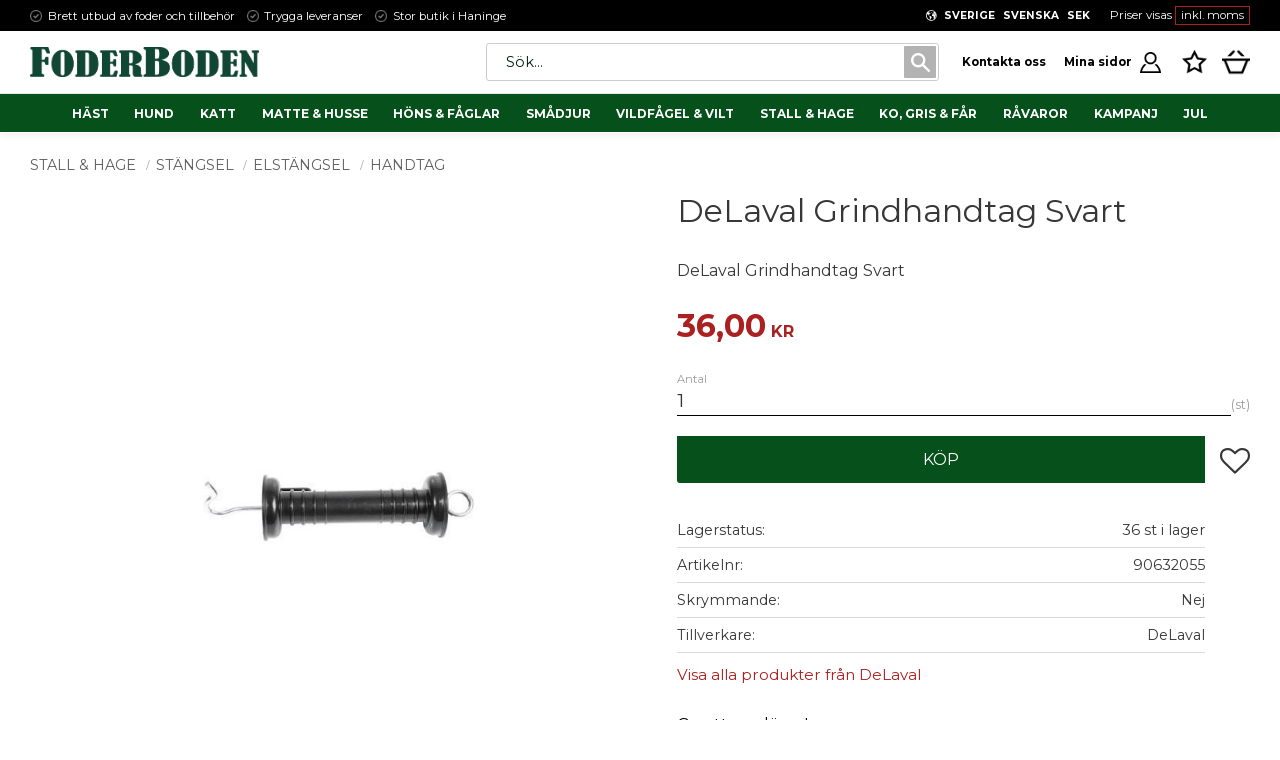

--- FILE ---
content_type: text/css
request_url: https://cdn.starwebserver.se/shops/foder-boden2/themes/william/css/shop-custom.min.css?_=1761041998
body_size: 11581
content:
@charset "UTF-8";@media screen and (prefers-reduced-motion:reduce){*{animation-duration:0.001ms!important;animation-iteration-count:1!important;transition-duration:0.001ms!important}}@keyframes fadein{from{opacity:0}to{opacity:1}}@-moz-keyframes fadein{from{opacity:0}to{opacity:1}}@-webkit-keyframes fadein{from{opacity:0}to{opacity:1}}@-o-keyframes fadein{from{opacity:0}to{opacity:1}}@-webkit-keyframes bounceRight{0%,20%,50%,80%,100%{transform:translateX(0)}40%{transform:translateX(-2px)}60%{transform:translateX(2px)}}@-moz-keyframes bounceRight{0%,20%,50%,80%,100%{transform:translateX(0)}40%{transform:translateX(-2px)}60%{transform:translateX(2px)}}@-o-keyframes bounceRight{0%,20%,50%,80%,100%{transform:translateX(0)}40%{transform:translateX(-2px)}60%{transform:translateX(2px)}}@keyframes expandWidth{0%{width:70%}100%{width:90%;border-bottom:1px solid #ab2121}}body,button,html,input,select,textarea,.save-percent-info,.slideshow-block .caption,h1,h2,h3,h4,a{font-family:"Montserrat",sans-serif;overflow-wrap:break-word;word-wrap:break-word;-ms-word-break:break-all;word-break:break-word;-ms-hyphens:auto;-moz-hyphens:auto;-webkit-hyphens:auto;hyphens:auto;letter-spacing:normal;color:#373737}h1{font-size:2rem;margin-top:0}h2{font-size:2rem}h3{font-size:2rem}p{font-size:1rem}a:hover,.desktop a:hover{text-decoration:none}.block.instagram-block h2,.block.blog-latest-posts-block .section>h2,#blog-page .block.blog-posts-block .blog-content .block-title h1,#blog-page .related-products-wrap>h2,#blog-post-page .related-products-wrap>h2,.block.category-list-block h2,.block.product-list-block h2,.related-products-wrap>h3,.block.class-heading h2{display:inline-block;width:100%;position:relative;text-align:left;font-size:2rem;font-weight:700;color:#05501b;word-break:normal;margin:4rem auto 1.3rem auto;z-index:1;display:flex;align-items:center;justify-content:flex-start}#product-page header.product-header{order:-1}#product-page #content .product-offer button,#product-page #content .product-offer .product-add-to-cart-action{color:#fff;background:#05501b;border-radius:3px;font-family:"Montserrat",sans-serif;font-size:1rem;font-weight:400;text-transform:uppercase;transition:all 0.3s ease;padding:1rem 1.8rem .9rem 1.8rem;border-top-left-radius:0;border-top-right-radius:0;border-bottom-right-radius:0}#product-page #content .product-offer button:hover,#product-page #content .product-offer .product-add-to-cart-action:hover{color:#fff;background:#044216}#product-page #content .product-status-checkout-link{color:#fff;background:#05501b;border-radius:3px;font-family:"Montserrat",sans-serif;font-size:1rem;font-weight:400;text-transform:uppercase;transition:all 0.3s ease;padding:1rem 1.8rem .9rem 1.8rem}#product-page #content .product-status-checkout-link:hover{color:#fff;background:#044216}#product-page #content .review-ratings .button{color:#fff;background:#05501b;border-radius:3px;font-family:"Montserrat",sans-serif;font-size:1rem;font-weight:400;text-transform:uppercase;transition:all 0.3s ease;padding:1rem 1.8rem .9rem 1.8rem}#product-page #content .review-ratings .button:hover{color:#fff;background:#044216}.shopping-favorite-cart .cart-footer .checkout-link{color:#fff;background:#05501b;border-radius:3px;font-family:"Montserrat",sans-serif;font-size:1rem;font-weight:400;text-transform:uppercase;transition:all 0.3s ease;padding:1rem 1.8rem .9rem 1.8rem}.shopping-favorite-cart .cart-footer .checkout-link:hover{color:#fff;background:#044216}#customer-info-page #content .customer-account-check-action,#customer-info-page #content [type=submit]{color:#fff;background:#05501b;border-radius:3px;font-family:"Montserrat",sans-serif;font-size:1rem;font-weight:400;text-transform:uppercase;transition:all 0.3s ease;padding:1rem 1.8rem .9rem 1.8rem}#customer-info-page #content .customer-account-check-action:hover,#customer-info-page #content [type=submit]:hover{color:#fff;background:#044216}#support-page #content #supportMail{color:#fff;background:#05501b;border-radius:3px;font-family:"Montserrat",sans-serif;font-size:1rem;font-weight:400;text-transform:uppercase;transition:all 0.3s ease;padding:1rem 1.8rem .9rem 1.8rem}#support-page #content #supportMail:hover{color:#fff;background:#044216}#complaint-return-page #content #complaintMail{color:#fff;background:#05501b;border-radius:3px;font-family:"Montserrat",sans-serif;font-size:1rem;font-weight:400;text-transform:uppercase;transition:all 0.3s ease;padding:1rem 1.8rem .9rem 1.8rem}#complaint-return-page #content #complaintMail:hover{color:#fff;background:#044216}.button,.cart-content-close,.checkout-link,.product-status-checkout-link,button{color:#fff;background:#05501b;border-radius:3px;font-family:"Montserrat",sans-serif;font-size:1rem;font-weight:400;text-transform:uppercase;transition:all 0.3s ease;padding:1rem 1.8rem .9rem 1.8rem}.button:hover,.cart-content-close:hover,.checkout-link:hover,.product-status-checkout-link:hover,button:hover{color:#fff;background:#044216}button:focus{background-color:transparent}#checkout-page #content .customer-account-check-action,#checkout-page #content .submit-type button,#checkout-page #content button[type=submit]{color:#fff;background:#05501b;border-radius:3px;font-family:"Montserrat",sans-serif;font-size:1rem;font-weight:400;text-transform:uppercase;transition:all 0.3s ease;padding:1rem 1.8rem .9rem 1.8rem}#checkout-page #content .customer-account-check-action:hover,#checkout-page #content .submit-type button:hover,#checkout-page #content button[type=submit]:hover{color:#fff;background:#044216}.pagination li a,.pagination li span{color:#fff;background:#05501b;border-radius:3px;font-family:"Montserrat",sans-serif;font-size:1rem;font-weight:400;text-transform:uppercase;transition:all 0.3s ease;padding:1rem 1.8rem .9rem 1.8rem;padding:0}.pagination li a:hover,.pagination li span:hover{color:#fff;background:#044216}ul,ol{padding-left:0;list-style-position:outside}.faq-block li,.text-block li,li{padding:0}.faq-block li::before,.text-block li::before,li::before{content:none}.class-hide{display:none!important}#main-content{max-width:100%}#content{max-width:1440px;margin-left:auto;margin-right:auto;padding-top:134.34px}@media only screen and (min-width:500px){#content{padding-top:101px}}@media only screen and (min-width:650px){#content{padding-top:117px}}@media only screen and (min-width:1100px){#content{padding-top:153px}}#start-page #content{max-width:none;padding-top:114.34px;padding-left:0;padding-right:0}@media only screen and (min-width:500px){#start-page #content{padding-top:81px}}@media only screen and (min-width:650px){#start-page #content{padding-top:97px}}@media only screen and (min-width:1100px){#start-page #content{padding-top:133px}}#blog-page .layout,#blog-post-page .layout,.block,.category-description,.customer-page #main-content,.page-headline,.preview-cart-import,.product-overview,.search-results,.site-footer-content{max-width:1440px;margin-left:auto;margin-right:auto}#page-container{overflow-x:hidden;max-width:100vw}.slideshow-as-list{opacity:1}#mobile-menu{top:24px;left:0;height:36px;z-index:1;padding-top:17px}@media only screen and (min-width:500px){#mobile-menu{top:32px}}@media only screen and (min-width:830px){#mobile-menu{top:43px}}@media only screen and (min-width:980px){#mobile-menu{left:0}}#mobile-menu span,#mobile-menu span::before,#mobile-menu span::after{background:#000;width:20px;height:4px;z-index:1;border-radius:5px}#mobile-menu span:before{top:-8px}#mobile-menu span:after{bottom:-8px}#mobile-menu{display:block}@media only screen and (min-width:1100px){#mobile-menu{display:none}}.header-item .menu-block{display:none}@media only screen and (min-width:1100px){.header-item .menu-block{display:block}}.site-header,.site-header .header-item-1,.site-header .currency-block,.site-header .header-item-2 .header-region-2 .favorite-cart-block,.site-header .header-item-2 .header-region-2 .search-block{transition:all 0.2s ease-out}.fixed-nav .site-header{position:fixed;transition:none;z-index:10;width:100%}a#home{margin-left:1.8rem}@media only screen and (min-width:1100px){a#home{margin-left:0}}a#home #shop-logo{display:block;height:25px;width:auto;margin:.65rem 0}@media only screen and (min-width:500px){a#home #shop-logo{margin:1rem 0}}@media only screen and (min-width:768px){a#home #shop-logo{height:30px}}.site-header{position:fixed;z-index:5;width:100%;background-color:#fff;box-shadow:0 2px 8px rgba(0,0,0,.07)}.site-header .site-header-wrapper{padding-left:10px;padding-right:10px}@media only screen and (min-width:980px){.site-header .site-header-wrapper{padding-left:30px;padding-right:30px}}.header-items{text-transform:initial}.site-header .header-item-1{background:#000;position:relative;display:grid;grid-template-columns:1fr;grid-gap:0;padding-left:0}@media only screen and (min-width:650px){.site-header .header-item-1{grid-template-columns:1fr auto auto;grid-gap:0 1rem}}.site-header .header-item-1::before{content:"";left:-100%;right:-100%;display:block;height:100%;position:absolute;width:auto;z-index:-1;background:#000}.site-header .header-item-2{background:#fff;display:grid;grid-template-columns:auto 1fr;grid-gap:1rem;margin-left:0;margin-right:0}@media only screen and (min-width:980px){.site-header .header-item-2{grid-template-columns:auto 1fr 1fr 1fr 1fr 1fr;grid-gap:0;margin-left:0;margin-right:0;padding-top:0;padding-bottom:0}}.site-header .header-item-2 .header-region-2{display:grid;grid-template-columns:1fr auto auto}@media only screen and (min-width:980px){.site-header .header-item-2 .header-region-2{grid-template-columns:1fr 1fr 1fr 1fr auto;grid-column:2/-1}}.site-header .header-item-2 .header-region-2 .block.search-block{grid-column:1/2;margin-left:auto;margin-right:auto}@media only screen and (min-width:980px){.site-header .header-item-2 .header-region-2 .block.search-block{grid-column:2/4}}.site-header .header-item-2 .header-region-2 .block.class-login{display:flex;justify-content:flex-end;grid-column:2/3}@media only screen and (min-width:980px){.site-header .header-item-2 .header-region-2 .block.class-login{grid-column:4/5}}.site-header .header-item-2 .header-region-2 .block.favorite-cart-block{display:flex;justify-content:flex-end;grid-column:3/-1}@media only screen and (min-width:980px){.site-header .header-item-2 .header-region-2 .block.favorite-cart-block{grid-column:5/-1}}.site-header .header-item-3{display:flex;justify-content:flex-start;border-top:1px solid #e6e6e6;border-bottom:1px solid #fff;width:100%}@media only screen and (min-width:500px){.site-header .header-item-3{background:#05501b;width:auto;justify-content:center}}.site-header .header-item-3::before{content:"";left:-100%;right:-100%;display:block;height:100%;height:40px;position:absolute;width:auto;z-index:-1;background:#fff;border-top:1px solid #e6e6e6;border-bottom:1px solid #fff}@media only screen and (min-width:500px){.site-header .header-item-3::before{height:2px}}@media only screen and (min-width:650px){.site-header .header-item-3::before{background:#05501b}}@media only screen and (min-width:1100px){.site-header .header-item-3::before{height:40px}}.header-region .block.class-usp{white-space:nowrap;margin-top:.2rem;margin-bottom:.2rem;display:flex;justify-content:center}@media only screen and (min-width:768px){.header-region .block.class-usp{margin-top:0;margin-bottom:0;display:block}}.header-region .block.class-usp ul{display:flex;margin:0}.header-region .block.class-usp ul li{list-style-type:none;position:relative;padding:0 .3rem 0 0;color:#fff;white-space:nowrap;font-size:.55rem;line-height:1.4;font-weight:400;text-transform:initial;display:flex;align-items:center}@media only screen and (min-width:360px){.header-region .block.class-usp ul li{font-size:.57rem;padding:0 .3rem 0 0}}@media only screen and (min-width:500px){.header-region .block.class-usp ul li{font-size:.73rem;padding:0 .75rem 0 0}}.header-region .block.class-usp ul li:last-child{padding-right:0}.header-region .block.class-usp ul li::before{content:none;background-image:url(/shops/foder-boden2/files/iconmonstr-check-mark-5-64.png);display:inline-block;background-size:12px 12px;width:12px;height:12px;vertical-align:middle;margin-right:.35rem;margin-top:0;opacity:.5}@media only screen and (min-width:400px){.header-region .block.class-usp ul li::before{content:""}}.block.class-contact{display:flex}.block.class-contact a.class-contact{display:flex;flex-direction:row;align-items:center;justify-content:center;margin-right:.5rem}.block.class-contact a.class-contact span.telephone-icon img,.block.class-contact a.class-contact span.email-icon img{width:20px;height:20px;vertical-align:middle;margin-right:.4rem}.block.class-contact a.class-contact span.phone-number,.block.class-contact a.class-contact span.email-text{color:#fff;font-size:.7rem;letter-spacing:1px;font-weight:400;text-transform:initial}.block.class-login.class-login-mobile{display:flex;justify-content:flex-start;padding:.9rem 1.1rem .9rem 1.1rem;border-top:1px solid #d9d9d9;border-bottom:1px solid #d9d9d9;width:100%;display:none}.block.class-login.class-login-mobile a.login-link span.user-text{display:block;order:1;font-weight:400;font-size:1rem;padding-left:.3rem}#site-header .block.class-login,.block.class-login{display:none;justify-content:flex-end;margin-left:0;margin-right:1rem;margin-top:1px}@media only screen and (min-width:400px){#site-header .block.class-login,.block.class-login{display:flex}}@media only screen and (min-width:768px){#site-header .block.class-login,.block.class-login{margin-right:0}}#site-header .block.class-login a.login-link,.block.class-login a.login-link{display:flex;flex-direction:row;justify-content:center;align-items:center}#site-header .block.class-login a.login-link span.user-icon,.block.class-login a.login-link span.user-icon{display:flex;margin-right:.3rem}#site-header .block.class-login a.login-link span.user-icon img,.block.class-login a.login-link span.user-icon img{width:20px;height:20px}#site-header .block.class-login a.login-link span.user-icon.user-icon-private img,.block.class-login a.login-link span.user-icon.user-icon-private img{width:21px;height:21px}#site-header .block.class-login a.login-link span.user-text,.block.class-login a.login-link span.user-text{display:none;color:#000;font-size:.73rem;font-weight:700;text-transform:initial;order:-1;margin-right:.5rem}@media only screen and (min-width:800px){#site-header .block.class-login a.login-link span.user-text,.block.class-login a.login-link span.user-text{display:block}}.block.vat-selector-block{display:none!important}@media only screen and (min-width:830px){.block.vat-selector-block{display:flex!important;justify-content:flex-end;margin:0;margin-top:.2rem;margin-bottom:.2rem}}.block.vat-selector-block p{display:flex;align-items:center}.block.vat-selector-block p span{display:block;color:#fff;font-size:.73rem;text-transform:initial}.block.vat-selector-block p a{color:#fff;font-size:.72rem;padding:0;text-transform:initial;padding:0 .3rem;border:1px solid #ab2121;margin-left:.2rem;line-height:1.55;transition:all 0.3s ease}.block.vat-selector-block p a:hover{color:#fff;background-color:#ab2121}.block.vat-selector-block.class-vat-selector-mobile{justify-content:flex-start;padding:.9rem 1.1rem .9rem 1.1rem;display:flex!important}.block.vat-selector-block.class-vat-selector-mobile p span{display:block;color:#373737}.block.vat-selector-block.class-vat-selector-mobile p a{background:#ab2121;color:#fff;margin-left:.4rem;padding:.1rem .6rem 0 .6rem;border-radius:3px}.select-locale-button.class-locale-mobile{border-top:1px solid #d9d9d9;border-bottom:1px solid #d9d9d9;padding:.9rem 1.1rem .9rem 1.1rem;width:100%;border-radius:0;display:block}.select-locale-button.class-locale-mobile .select-locale-button-content span{color:#373737}.select-locale-button{border:none;display:none}@media only screen and (min-width:768px){.select-locale-button{display:block}}.select-locale-button:hover{background-color:transparent}.select-locale-button .select-locale-button-content:hover span:not(.icon){text-decoration:underline}.select-locale-button .select-locale-button-content span{color:#fff;border:none;padding:4px;font-weight:700;font-size:.65rem;text-transform:uppercase}.block.favorite-cart-block{justify-content:center;margin-left:0}@media only screen and (min-width:768px){.block.favorite-cart-block{margin-left:1rem}}.block.favorite-cart-block .block.favorite::before{font-size:24px;line-height:1.7rem;color:#05501b;content:"";background-image:url(/shops/foder-boden2/files/iconmonstr-star-5-64.png);display:inline-block;background-size:25px 25px;width:25px;height:25px;vertical-align:middle;margin-right:0rem;margin-top:1px}.block.favorite-cart-block .block.favorite .favorite-wrap{display:flex;align-items:flex-start}.block.favorite-cart-block .block.favorite .favorite-wrap span.favorite-item-count{margin-left:-6px}.block.favorite-cart-block .block.favorite .favorite-wrap span.favorite-item-count span.number{background:#ab2121;color:#fff}.block.favorite-cart-block .block.favorite-cart .cart-wrap .favorite-cart-header{display:flex;align-items:flex-start}.block.favorite-cart-block .block.favorite-cart .cart-wrap .favorite-cart-header .product-item-count{margin-left:-6px}.block.favorite-cart-block .block.favorite-cart .cart-wrap .favorite-cart-header .product-item-count span.number{background:#ab2121;color:#fff}.block.favorite-cart-block .block.favorite-cart .cart-wrap .favorite-cart-header .favorite-cart-icon::before{content:"";background-image:url(/shops/foder-boden2/files/iconmonstr-basket-2-64.png);display:inline-block;background-size:28px 28px;width:28px;height:28px;vertical-align:middle;margin-right:0rem}.block.search-block.class-search-mobile{display:block;width:100%}.block.search-block.class-search-mobile .content{border:0;border-radius:0;background:#fff}.block.search-block.class-search-mobile .content .field-wrap .control input[type=search]{padding:.3rem .5rem .3rem 0;font-size:1.1rem}.block.search-block.class-search-mobile .content button{padding:0;border-radius:0;border:0;width:45px;background:#fff;color:#373737}@media only screen and (min-width:650px){.block.search-block.class-search-mobile{display:none}}.block.search-block.class-search-desktop{display:none}@media only screen and (min-width:650px){.block.search-block.class-search-desktop{display:block}}.header-region .block.search-block.class-search-mobile{margin-left:0}@media only screen and (min-width:768px){.block.search-block{width:80%}}@media only screen and (min-width:980px){.block.search-block{width:100%}}.block.search-block .content{border:1px solid #ccc;border-radius:3px}.block.search-block .field-wrap .control input[type=search]{background-color:transparent;color:#373737;font-size:.9rem;padding:0rem .5rem 0rem 1.2rem}.block.search-block .field-wrap .control input[type=search]::placeholder{color:#02200b}.block.search-block button{background:transparent;background:#b3b3b3;font-size:1.2rem;color:#fff;width:auto;height:auto;padding:.4rem;border:2px solid #fff}nav.block.menu-block-with-mega-dropdown-menu ul.menu-level-1 li.menu-level-1-item a.menu-level-1-title{font-size:.75rem;font-weight:700;text-transform:uppercase;color:#fff;padding:.4rem .8rem .4rem .8rem;white-space:nowrap;transition:all 0.3s ease}nav.block.menu-block-with-mega-dropdown-menu ul.menu-level-2{overflow-y:auto;max-height:calc(100vh - 250px);background-color:#fff;justify-content:flex-start;border-bottom:1px solid #e6e6e6}nav.block.menu-block-with-mega-dropdown-menu ul.menu-level-2 li.menu-level-2-item{width:20%;padding-bottom:2.5rem}nav.block.menu-block-with-mega-dropdown-menu ul.menu-level-2 li.menu-level-2-item a.menu-level-2-title{font-weight:700;font-size:.8rem}nav.block.menu-block-with-mega-dropdown-menu ul.menu-level-3{padding-left:1rem;border-left:3px solid #ccc}nav.block.menu-block-with-mega-dropdown-menu ul.menu-level-3 li.menu-level-3-item a.menu-level-3-title{text-transform:initial;font-weight:400;font-size:.86rem}nav.block.menu-block-with-mega-dropdown-menu ul.menu-level-4{padding-left:.7rem}nav.block.menu-block-with-mega-dropdown-menu ul.menu-level-4 li.menu-level-4-item a.menu-level-4-title{font-size:.8rem}.block.class-heading{max-width:1440px;margin-left:auto;margin-right:auto;margin-left:10px;margin-right:10px}@media only screen and (min-width:500px){.block.class-heading{margin-left:30px;margin-right:30px}}@media only screen and (min-width:1600px){.block.class-heading{margin-left:auto;margin-right:auto}}.block.class-usp-banner{background:#b3b3b3;padding:1.1rem 1rem 1rem 1rem;max-width:none}.block.class-usp-banner .column{text-align:center}.block.class-usp-banner .column h2{font-size:1.2rem;color:#000;margin-top:0}.block.class-usp-banner .column p{color:#000;font-size:.95rem}.block.slideshow-media.slideshow-as-list.class-grid{max-width:none;display:grid;grid-template-columns:repeat(2,1fr);grid-template-rows:repeat(6,1fr);grid-gap:0 0}@media only screen and (min-width:768px){.block.slideshow-media.slideshow-as-list.class-grid{grid-template-columns:repeat(4,1fr);grid-template-rows:repeat(4,1fr)}}.block.slideshow-media.slideshow-as-list.class-grid .slide .figure img{display:block;width:100%;object-fit:cover}.block.slideshow-media.slideshow-as-list.class-grid .slide .figure .caption{width:auto;height:auto;position:absolute;top:auto;bottom:.7rem;left:0;right:auto;padding:1rem;display:flex;flex-direction:column;align-items:flex-start;justify-content:center;color:#fff}.block.slideshow-media.slideshow-as-list.class-grid .slide .figure .caption h3{color:#fff;font-size:.85rem;font-weight:400;text-transform:initial;line-height:1.5;margin-bottom:.7rem;text-align:left;padding-right:1rem}@media only screen and (min-width:500px){.block.slideshow-media.slideshow-as-list.class-grid .slide .figure .caption h3{font-size:.92rem}}@media only screen and (min-width:768px){.block.slideshow-media.slideshow-as-list.class-grid .slide .figure .caption h3{font-size:1rem;padding-right:3rem}}.block.slideshow-media.slideshow-as-list.class-grid .slide .figure .caption p{font-size:.8rem;font-weight:400;color:#fff;padding:.7rem 1.6rem .5rem 1.6rem;border:1px solid #801919;background:#ab2121;color:#fff;letter-spacing:1px;text-transform:uppercase;border-radius:3px;transition:all 0.3s ease}.block.slideshow-media.slideshow-as-list.class-grid .slide .figure .caption p:hover{background:#000;color:#fff}.block.slideshow-media.slideshow-as-list.class-grid .slide:nth-child(1){grid-row-start:2;grid-column-start:2;grid-row-end:3;grid-column-end:3}@media only screen and (min-width:768px){.block.slideshow-media.slideshow-as-list.class-grid .slide:nth-child(1){grid-row-start:1;grid-column-start:1;grid-row-end:3;grid-column-end:2}}.block.slideshow-media.slideshow-as-list.class-grid .slide:nth-child(2){grid-row-start:2;grid-column-start:1;grid-row-end:3;grid-column-end:2}@media only screen and (min-width:768px){.block.slideshow-media.slideshow-as-list.class-grid .slide:nth-child(2){grid-row-start:1;grid-column-start:2;grid-row-end:2;grid-column-end:3}}.block.slideshow-media.slideshow-as-list.class-grid .slide:nth-child(3){grid-row-start:3;grid-column-start:1;grid-row-end:4;grid-column-end:2}@media only screen and (min-width:768px){.block.slideshow-media.slideshow-as-list.class-grid .slide:nth-child(3){grid-row-start:1;grid-column-start:3;grid-row-end:2;grid-column-end:4}}.block.slideshow-media.slideshow-as-list.class-grid .slide:nth-child(4){grid-row-start:3;grid-column-start:2;grid-row-end:4;grid-column-end:3}@media only screen and (min-width:768px){.block.slideshow-media.slideshow-as-list.class-grid .slide:nth-child(4){grid-row-start:1;grid-column-start:4;grid-row-end:2;grid-column-end:5}}.block.slideshow-media.slideshow-as-list.class-grid .slide:nth-child(5){grid-row-start:4;grid-column-start:2;grid-row-end:5;grid-column-end:3}@media only screen and (min-width:768px){.block.slideshow-media.slideshow-as-list.class-grid .slide:nth-child(5){grid-row-start:2;grid-column-start:2;grid-row-end:3;grid-column-end:3}}.block.slideshow-media.slideshow-as-list.class-grid .slide:nth-child(6){grid-row-start:4;grid-column-start:1;grid-row-end:5;grid-column-end:2}@media only screen and (min-width:768px){.block.slideshow-media.slideshow-as-list.class-grid .slide:nth-child(6){grid-row-start:2;grid-column-start:3;grid-row-end:3;grid-column-end:4}}.block.slideshow-media.slideshow-as-list.class-grid .slide:nth-child(7){grid-row-start:6;grid-column-start:1;grid-row-end:7;grid-column-end:3}@media only screen and (min-width:768px){.block.slideshow-media.slideshow-as-list.class-grid .slide:nth-child(7){grid-row-start:2;grid-column-start:4;grid-row-end:3;grid-column-end:5}}.block.slideshow-media.slideshow-as-list.class-grid .slide:nth-child(8){grid-row-start:1;grid-column-start:2;grid-row-end:2;grid-column-end:3}@media only screen and (min-width:768px){.block.slideshow-media.slideshow-as-list.class-grid .slide:nth-child(8){grid-row-start:3;grid-column-start:1;grid-row-end:4;grid-column-end:3}}.block.slideshow-media.slideshow-as-list.class-grid .slide:nth-child(9){grid-row-start:5;grid-column-start:1;grid-row-end:6;grid-column-end:2}@media only screen and (min-width:768px){.block.slideshow-media.slideshow-as-list.class-grid .slide:nth-child(9){grid-row-start:4;grid-column-start:1;grid-row-end:5;grid-column-end:2}}.block.slideshow-media.slideshow-as-list.class-grid .slide:nth-child(10){grid-row-start:5;grid-column-start:2;grid-row-end:6;grid-column-end:3}@media only screen and (min-width:768px){.block.slideshow-media.slideshow-as-list.class-grid .slide:nth-child(10){grid-row-start:4;grid-column-start:2;grid-row-end:5;grid-column-end:3}}.block.slideshow-media.slideshow-as-list.class-grid .slide:nth-child(11){grid-row-start:1;grid-column-start:1;grid-row-end:2;grid-column-end:2}@media only screen and (min-width:768px){.block.slideshow-media.slideshow-as-list.class-grid .slide:nth-child(11){grid-row-start:3;grid-column-start:3;grid-row-end:5;grid-column-end:5}}.block.slideshow-media.slideshow-as-list.class-grid .slide:nth-child(1) img,.block.slideshow-media.slideshow-as-list.class-grid .slide:nth-child(11) img{height:222px}@media only screen and (min-width:768px){.block.slideshow-media.slideshow-as-list.class-grid .slide:nth-child(1) img,.block.slideshow-media.slideshow-as-list.class-grid .slide:nth-child(11) img{height:444px}}.block.slideshow-media.slideshow-as-list.class-grid .slide:nth-child(2),.block.slideshow-media.slideshow-as-list.class-grid .slide:nth-child(3),.block.slideshow-media.slideshow-as-list.class-grid .slide:nth-child(4),.block.slideshow-media.slideshow-as-list.class-grid .slide:nth-child(5),.block.slideshow-media.slideshow-as-list.class-grid .slide:nth-child(6),.block.slideshow-media.slideshow-as-list.class-grid .slide:nth-child(7),.block.slideshow-media.slideshow-as-list.class-grid .slide:nth-child(8),.block.slideshow-media.slideshow-as-list.class-grid .slide:nth-child(9),.block.slideshow-media.slideshow-as-list.class-grid .slide:nth-child(10){height:222px}@media only screen and (min-width:768px){.block.slideshow-media.slideshow-as-list.class-grid .slide:nth-child(2),.block.slideshow-media.slideshow-as-list.class-grid .slide:nth-child(3),.block.slideshow-media.slideshow-as-list.class-grid .slide:nth-child(4),.block.slideshow-media.slideshow-as-list.class-grid .slide:nth-child(5),.block.slideshow-media.slideshow-as-list.class-grid .slide:nth-child(6),.block.slideshow-media.slideshow-as-list.class-grid .slide:nth-child(7),.block.slideshow-media.slideshow-as-list.class-grid .slide:nth-child(8),.block.slideshow-media.slideshow-as-list.class-grid .slide:nth-child(9),.block.slideshow-media.slideshow-as-list.class-grid .slide:nth-child(10){height:222px}}.block.slideshow-media.slideshow-as-list.class-grid .slide:nth-child(2) img,.block.slideshow-media.slideshow-as-list.class-grid .slide:nth-child(3) img,.block.slideshow-media.slideshow-as-list.class-grid .slide:nth-child(4) img,.block.slideshow-media.slideshow-as-list.class-grid .slide:nth-child(5) img,.block.slideshow-media.slideshow-as-list.class-grid .slide:nth-child(6) img,.block.slideshow-media.slideshow-as-list.class-grid .slide:nth-child(7) img,.block.slideshow-media.slideshow-as-list.class-grid .slide:nth-child(8) img,.block.slideshow-media.slideshow-as-list.class-grid .slide:nth-child(9) img,.block.slideshow-media.slideshow-as-list.class-grid .slide:nth-child(10) img{height:222px}@media only screen and (min-width:768px){.block.slideshow-media.slideshow-as-list.class-grid .slide:nth-child(2) img,.block.slideshow-media.slideshow-as-list.class-grid .slide:nth-child(3) img,.block.slideshow-media.slideshow-as-list.class-grid .slide:nth-child(4) img,.block.slideshow-media.slideshow-as-list.class-grid .slide:nth-child(5) img,.block.slideshow-media.slideshow-as-list.class-grid .slide:nth-child(6) img,.block.slideshow-media.slideshow-as-list.class-grid .slide:nth-child(7) img,.block.slideshow-media.slideshow-as-list.class-grid .slide:nth-child(8) img,.block.slideshow-media.slideshow-as-list.class-grid .slide:nth-child(9) img,.block.slideshow-media.slideshow-as-list.class-grid .slide:nth-child(10) img{height:222px}}.block.slideshow-media.slideshow-as-list.class-grid .slide:nth-child(2),.block.slideshow-media.slideshow-as-list.class-grid .slide:nth-child(4),.block.slideshow-media.slideshow-as-list.class-grid .slide:nth-child(6),.block.slideshow-media.slideshow-as-list.class-grid .slide:nth-child(8),.block.slideshow-media.slideshow-as-list.class-grid .slide:nth-child(10){transition:opacity 0.3s ease}.block.slideshow-media.slideshow-as-list.class-grid .slide:nth-child(2):hover,.block.slideshow-media.slideshow-as-list.class-grid .slide:nth-child(4):hover,.block.slideshow-media.slideshow-as-list.class-grid .slide:nth-child(6):hover,.block.slideshow-media.slideshow-as-list.class-grid .slide:nth-child(8):hover,.block.slideshow-media.slideshow-as-list.class-grid .slide:nth-child(10):hover{transition:opacity 0.3s ease}.block.slideshow-media.slideshow-as-list.class-grid .slide:nth-child(2):hover img,.block.slideshow-media.slideshow-as-list.class-grid .slide:nth-child(4):hover img,.block.slideshow-media.slideshow-as-list.class-grid .slide:nth-child(6):hover img,.block.slideshow-media.slideshow-as-list.class-grid .slide:nth-child(8):hover img,.block.slideshow-media.slideshow-as-list.class-grid .slide:nth-child(10):hover img{opacity:.96;transition:opacity 0.3s ease}.block.slideshow-media.slideshow-as-list.class-grid .slide:nth-child(2):hover .figure .caption p,.block.slideshow-media.slideshow-as-list.class-grid .slide:nth-child(4):hover .figure .caption p,.block.slideshow-media.slideshow-as-list.class-grid .slide:nth-child(6):hover .figure .caption p,.block.slideshow-media.slideshow-as-list.class-grid .slide:nth-child(8):hover .figure .caption p,.block.slideshow-media.slideshow-as-list.class-grid .slide:nth-child(10):hover .figure .caption p{background:#000;color:#fff}#start-page .block.category-list-block.class-category-list-with-images{margin-top:3rem;margin-bottom:1rem;max-width:1440px;margin-left:auto;margin-right:auto;margin-left:10px;margin-right:10px}@media only screen and (min-width:500px){#start-page .block.category-list-block.class-category-list-with-images{margin-left:30px;margin-right:30px}}@media only screen and (min-width:1600px){#start-page .block.category-list-block.class-category-list-with-images{margin-left:auto;margin-right:auto}}#start-page .block.category-list-block.class-category-list-with-images ul.categories-gallery{width:100%;display:grid;grid-template-columns:1fr;gap:1.7rem .4rem;margin:0}@media only screen and (min-width:360px){#start-page .block.category-list-block.class-category-list-with-images ul.categories-gallery{grid-template-columns:1fr 1fr}}@media only screen and (min-width:560px){#start-page .block.category-list-block.class-category-list-with-images ul.categories-gallery{grid-template-columns:repeat(3,1fr)}}@media only screen and (min-width:800px){#start-page .block.category-list-block.class-category-list-with-images ul.categories-gallery{grid-template-columns:repeat(6,1fr);gap:1rem .7rem}}#start-page .block.category-list-block.class-category-list-with-images ul.categories-gallery li.gallery-item{width:auto;margin:0;transition:all 0.3s ease}#start-page .block.category-list-block.class-category-list-with-images ul.categories-gallery li.gallery-item:hover a.gallery-info-link .details .gallery-item-description{transform:translateY(.3rem);transition:transform 0.5s ease-in-out;animation:expandWidth 0.8s ease-in-out 0s 1 normal forwards}#start-page .block.category-list-block.class-category-list-with-images ul.categories-gallery li.gallery-item a.gallery-info-link figure .figure-content .img-wrap img{display:block;width:100%;object-fit:cover;height:200px;transition:all 0.3s ease}#start-page .block.category-list-block.class-category-list-with-images ul.categories-gallery li.gallery-item a.gallery-info-link figure .figure-content .img-wrap img:hover{box-shadow:0 0 9px rgba(0,0,0,.15)}#start-page .block.category-list-block.class-category-list-with-images ul.categories-gallery li.gallery-item a.gallery-info-link .details .gallery-item-description{margin:0;background-color:#fff;border-bottom:1px solid #e6e6e6;display:inline-block;padding:.7rem .5rem .5rem .5rem;width:75%;transition:all 0.8s ease-in-out}#start-page .block.category-list-block.class-category-list-with-images ul.categories-gallery li.gallery-item a.gallery-info-link .details .gallery-item-description h3{font-size:.9rem}.block.category-list-block.class-category-list-without-images ul.categories-gallery{width:100%;display:grid;grid-template-columns:repeat(2,1fr);gap:.4rem .4rem;margin:0}@media only screen and (min-width:800px){.block.category-list-block.class-category-list-without-images ul.categories-gallery{grid-template-columns:repeat(4,1fr);gap:.8rem .8rem}}.block.category-list-block.class-category-list-without-images ul.categories-gallery li.gallery-item{width:100%;margin:0}.block.category-list-block.class-category-list-without-images ul.categories-gallery li.gallery-item:hover a.gallery-info-link .details .gallery-item-description{transform:translateY(.3rem);transition:transform 0.5s ease-in-out;animation:expandWidth 0.8s ease-in-out 0s 1 normal forwards}.block.category-list-block.class-category-list-without-images ul.categories-gallery li.gallery-item a.gallery-info-link .details .gallery-item-description{margin-top:0;border-bottom:1px solid #e6e6e6;display:inline-block;padding:.7rem .5rem .5rem .5rem;width:75%;transition:all 0.8s ease-in-out}.block.category-list-block.class-category-list-without-images ul.categories-gallery li.gallery-item a.gallery-info-link .details .gallery-item-description h3{font-size:.7rem;font-weight:400;line-height:1.6;color:#000;padding:.4rem;margin-left:auto;margin-right:auto}@media only screen and (min-width:500px){.block.category-list-block.class-category-list-without-images ul.categories-gallery li.gallery-item a.gallery-info-link .details .gallery-item-description h3{font-size:.9rem}}#start-page .block.category-list-block.class-category-list-without-images{margin-bottom:1rem;max-width:1440px;margin-left:auto;margin-right:auto;margin-left:10px;margin-right:10px}@media only screen and (min-width:500px){#start-page .block.category-list-block.class-category-list-without-images{margin-left:30px;margin-right:30px}}@media only screen and (min-width:1600px){#start-page .block.category-list-block.class-category-list-without-images{margin-left:auto;margin-right:auto}}.block.category-list-block.class-category-list-block-without-images{max-width:1440px;margin-left:auto;margin-right:auto;margin-left:10px;margin-right:10px;padding-top:2.6rem}@media only screen and (min-width:500px){.block.category-list-block.class-category-list-block-without-images{margin-left:30px;margin-right:30px}}@media only screen and (min-width:1600px){.block.category-list-block.class-category-list-block-without-images{margin-left:auto;margin-right:auto}}.block.category-list-block.class-category-list-block-without-images ul.categories-gallery{width:100%;display:grid;grid-template-columns:repeat(2,1fr);gap:.4rem .4rem;margin:0}@media only screen and (min-width:800px){.block.category-list-block.class-category-list-block-without-images ul.categories-gallery{grid-template-columns:repeat(4,1fr);gap:.8rem .8rem}}.block.category-list-block.class-category-list-block-without-images ul.categories-gallery li.gallery-item{width:100%;margin:0}.block.category-list-block.class-category-list-block-without-images ul.categories-gallery li.gallery-item a.gallery-info-link .details{background-color:#ab2121;transition:background-color 0.3s ease}.block.category-list-block.class-category-list-block-without-images ul.categories-gallery li.gallery-item a.gallery-info-link .details:hover{background-color:#c52626}.block.category-list-block.class-category-list-block-without-images ul.categories-gallery li.gallery-item a.gallery-info-link .details .gallery-item-description{margin-top:0}.block.category-list-block.class-category-list-block-without-images ul.categories-gallery li.gallery-item a.gallery-info-link .details .gallery-item-description h3{font-size:.7rem;font-weight:400;line-height:1.6;color:#fff;padding:.4rem;margin-left:auto;margin-right:auto}@media only screen and (min-width:500px){.block.category-list-block.class-category-list-block-without-images ul.categories-gallery li.gallery-item a.gallery-info-link .details .gallery-item-description h3{font-size:.9rem}}#start-page .block.product-list-block{max-width:1440px;margin-left:auto;margin-right:auto;margin-left:10px;margin-right:10px}@media only screen and (min-width:500px){#start-page .block.product-list-block{margin-left:30px;margin-right:30px}}@media only screen and (min-width:1600px){#start-page .block.product-list-block{margin-left:auto;margin-right:auto}}#start-page .block.product-list-block .product-list ul.gallery{margin-top:0;background:#e6e6e6;padding-top:20px;padding-right:20px;padding-left:10px;margin-left:0}@media only screen and (min-width:500px){#start-page .block.product-list-block .product-list ul.gallery{padding-left:0}}#start-page .block.product-list-block .product-list ul.gallery li.gallery-item{width:calc(100% - 10px);box-shadow:none}#start-page .block.product-list-block .product-list ul.gallery li.gallery-item:hover{box-shadow:0 2px 8px rgba(0,0,0,.17)}@media only screen and (min-width:360px){#start-page .block.product-list-block .product-list ul.gallery li.gallery-item{width:calc(50% - 10px)}}@media only screen and (min-width:500px){#start-page .block.product-list-block .product-list ul.gallery li.gallery-item{width:calc(50% - 20px)}}@media only screen and (min-width:768px){#start-page .block.product-list-block .product-list ul.gallery li.gallery-item{width:calc(33.333% - 20px)}}@media only screen and (min-width:980px){#start-page .block.product-list-block .product-list ul.gallery li.gallery-item{width:calc(25% - 20px)}}ul.gallery.products-gallery li.gallery-item,ul.gallery.related-products-gallery li.gallery-item{background:#fff;width:calc(100% - 10px);transition:all 0.3s ease;box-shadow:0 1px 3px rgba(0,0,0,.12)}ul.gallery.products-gallery li.gallery-item:hover,ul.gallery.related-products-gallery li.gallery-item:hover{box-shadow:0 1px 8px rgba(0,0,0,.17)}@media only screen and (min-width:360px){ul.gallery.products-gallery li.gallery-item,ul.gallery.related-products-gallery li.gallery-item{width:calc(50% - 10px)}}@media only screen and (min-width:500px){ul.gallery.products-gallery li.gallery-item,ul.gallery.related-products-gallery li.gallery-item{width:calc(50% - 20px)}}@media only screen and (min-width:768px){ul.gallery.products-gallery li.gallery-item,ul.gallery.related-products-gallery li.gallery-item{width:calc(33.333% - 20px)}}@media only screen and (min-width:1280px){ul.gallery.products-gallery li.gallery-item,ul.gallery.related-products-gallery li.gallery-item{width:calc(16.666% - 20px)}}ul.gallery.products-gallery li.gallery-item a.gallery-info-link,ul.gallery.related-products-gallery li.gallery-item a.gallery-info-link{padding-bottom:0}ul.gallery.products-gallery li.gallery-item a.gallery-info-link figure .figure-content .img-wrap img,ul.gallery.related-products-gallery li.gallery-item a.gallery-info-link figure .figure-content .img-wrap img{padding:.5rem}ul.gallery.products-gallery li.gallery-item a.gallery-info-link .details,ul.gallery.related-products-gallery li.gallery-item a.gallery-info-link .details{padding:.5rem 1rem 0 1rem}ul.gallery.products-gallery li.gallery-item a.gallery-info-link .details .gallery-item-description,ul.gallery.related-products-gallery li.gallery-item a.gallery-info-link .details .gallery-item-description{line-height:1.4}ul.gallery.products-gallery li.gallery-item a.gallery-info-link .details .gallery-item-description h3,ul.gallery.related-products-gallery li.gallery-item a.gallery-info-link .details .gallery-item-description h3{font-size:.9rem;font-weight:700;text-overflow:unset;white-space:normal;color:gray;line-height:1.45}ul.gallery.products-gallery li.gallery-item a.gallery-info-link .details .gallery-item-description p.short-description,ul.gallery.related-products-gallery li.gallery-item a.gallery-info-link .details .gallery-item-description p.short-description{margin-top:.5rem;color:#a6a6a6;opacity:1;text-overflow:initial;white-space:initial;line-height:1.5;text-overflow:ellipsis;overflow:hidden;white-space:nowrap}ul.gallery.products-gallery li.gallery-item a.gallery-info-link .details .gallery-item-description .rating,ul.gallery.related-products-gallery li.gallery-item a.gallery-info-link .details .gallery-item-description .rating{display:none}ul.gallery.products-gallery li.gallery-item a.gallery-info-link .details .product-price,ul.gallery.related-products-gallery li.gallery-item a.gallery-info-link .details .product-price{margin-top:0;margin-bottom:3.6rem;display:flex;justify-content:center;align-items:center;min-height:50px;color:#ab2121}ul.gallery.products-gallery li.gallery-item a.gallery-info-link .details .product-price span.price,ul.gallery.related-products-gallery li.gallery-item a.gallery-info-link .details .product-price span.price{font-size:1.3rem;font-weight:700}ul.gallery.products-gallery li.gallery-item a.gallery-info-link .details .product-price .selling-price,ul.gallery.related-products-gallery li.gallery-item a.gallery-info-link .details .product-price .selling-price{color:#ab2121}ul.gallery.products-gallery li.gallery-item a.gallery-info-link .details .product-price .original-price,ul.gallery.related-products-gallery li.gallery-item a.gallery-info-link .details .product-price .original-price{margin-left:.8rem}ul.gallery.products-gallery li.gallery-item a.gallery-info-link .details .product-price .original-price span.price,ul.gallery.related-products-gallery li.gallery-item a.gallery-info-link .details .product-price .original-price span.price{font-size:1rem}ul.gallery.products-gallery li.gallery-item a.gallery-info-link .save-percent-info,ul.gallery.related-products-gallery li.gallery-item a.gallery-info-link .save-percent-info{background-color:#e69d2a;width:3.4rem;height:3.4rem;top:.5rem;left:.5rem;right:auto}ul.gallery.products-gallery li.gallery-item a.gallery-info-link .save-percent-info span.percentage,ul.gallery.related-products-gallery li.gallery-item a.gallery-info-link .save-percent-info span.percentage{margin-top:0;margin-left:0;display:flex;justify-content:center;align-items:center;width:100%;height:100%}ul.gallery.products-gallery li.gallery-item a.gallery-info-link .save-percent-info span.value,ul.gallery.related-products-gallery li.gallery-item a.gallery-info-link .save-percent-info span.value{font-size:1.2rem;font-weight:700}ul.gallery.products-gallery li.gallery-item a.gallery-info-link .save-percent-info span.unit,ul.gallery.related-products-gallery li.gallery-item a.gallery-info-link .save-percent-info span.unit{font-size:.6em;margin-left:.1rem;font-weight:700}ul.gallery.products-gallery li.gallery-item a.gallery-info-link .product-label-0,ul.gallery.related-products-gallery li.gallery-item a.gallery-info-link .product-label-0{top:7px}ul.gallery.products-gallery li.gallery-item a.gallery-info-link .product-label-0 span,ul.gallery.related-products-gallery li.gallery-item a.gallery-info-link .product-label-0 span{top:0;transform:none;right:0;width:auto;background:#ab2121}ul.gallery.products-gallery li.gallery-item .icon-container,ul.gallery.related-products-gallery li.gallery-item .icon-container{top:auto;bottom:5px;right:5px;z-index:1;background-color:#a6a6a6;border-radius:3px;border-top-left-radius:0;border-top-right-radius:0;border-bottom-left-radius:0;transition:all 0.3s ease}ul.gallery.products-gallery li.gallery-item .icon-container:hover,ul.gallery.related-products-gallery li.gallery-item .icon-container:hover{background-color:#999}ul.gallery.products-gallery li.gallery-item .icon-container .toggle-favorite-action span.favorite::before,ul.gallery.related-products-gallery li.gallery-item .icon-container .toggle-favorite-action span.favorite::before{color:#05501b;padding:6px 12px;font-size:.85rem;font-weight:700;transition:all 0.3s ease;content:"";background-image:url(/shops/foder-boden2/files/iconmonstr-star-5-64-white.png);display:inline-block;background-size:28px 28px;width:28px;height:28px;vertical-align:middle;margin-right:0rem}ul.gallery.products-gallery li.gallery-item .product-offer button,ul.gallery.products-gallery li.gallery-item .product-offer a.button,ul.gallery.related-products-gallery li.gallery-item .product-offer button,ul.gallery.related-products-gallery li.gallery-item .product-offer a.button{opacity:1;top:auto;bottom:5px;left:5px;right:auto;width:calc(100% - 58px);background:#05501b;color:#fff;padding:19px 0 17px 0;border-top-left-radius:0;border-top-right-radius:0;border-bottom-right-radius:0;text-transform:uppercase;font-size:.8rem;letter-spacing:.8px;transition:all 0.3s ease;height:48px}ul.gallery.products-gallery li.gallery-item .product-offer button:hover,ul.gallery.products-gallery li.gallery-item .product-offer a.button:hover,ul.gallery.related-products-gallery li.gallery-item .product-offer button:hover,ul.gallery.related-products-gallery li.gallery-item .product-offer a.button:hover{background:#044216}ul.gallery.products-gallery li.gallery-item .product-offer a.button.info,ul.gallery.related-products-gallery li.gallery-item .product-offer a.button.info{background:#05501b}ul.gallery.products-gallery li.gallery-item .product-offer a.button.info:hover,ul.gallery.related-products-gallery li.gallery-item .product-offer a.button.info:hover{background:#044216;color:#fff}ul.gallery.products-gallery.gallery-layout-4 li.gallery-item{width:calc(100% - 20px)}@media only screen and (min-width:360px){ul.gallery.products-gallery.gallery-layout-4 li.gallery-item{width:calc(50% - 10px)}}@media only screen and (min-width:500px){ul.gallery.products-gallery.gallery-layout-4 li.gallery-item{width:calc(50% - 20px)}}@media only screen and (min-width:768px){ul.gallery.products-gallery.gallery-layout-4 li.gallery-item{width:calc(33.333% - 20px)}}@media only screen and (min-width:980px){ul.gallery.products-gallery.gallery-layout-4 li.gallery-item{width:calc(25% - 20px)}}@media only screen and (min-width:1100px){ul.gallery.products-gallery.gallery-layout-4 li.gallery-item{width:calc(20% - 20px)}}@media only screen and (min-width:1280px){ul.gallery.products-gallery.gallery-layout-4 li.gallery-item{width:calc(16.666% - 20px)}}ul.gallery.products-gallery.gallery-layout-3 li.gallery-item{width:calc(100% - 10px)}@media only screen and (min-width:500px){ul.gallery.products-gallery.gallery-layout-3 li.gallery-item{width:calc(100% - 20px)}}@media only screen and (min-width:768px){ul.gallery.products-gallery.gallery-layout-3 li.gallery-item{width:calc(50% - 20px)}}@media only screen and (min-width:980px){ul.gallery.products-gallery.gallery-layout-3 li.gallery-item{width:calc(33.333% - 20px)}}@media only screen and (min-width:1280px){ul.gallery.products-gallery.gallery-layout-3 li.gallery-item{width:calc(25% - 20px)}}ul.gallery.products-gallery.gallery-layout-1 li.gallery-item{width:calc(100% - 10px)}ul.gallery.products-gallery.gallery-layout-1 li.gallery-item a.gallery-info-link .details .product-price{justify-content:flex-start}ul.gallery.products-gallery.gallery-layout-1 li.gallery-item .product-offer button{width:auto;left:auto;right:1rem;transform:none}#start-page .block.blog-latest-posts-block .section ul.columns li.blog-item,#start-page article.post-article,#blog-page .block.blog-latest-posts-block .section ul.columns li.blog-item,#blog-page article.post-article,#blog-post-page .block.blog-latest-posts-block .section ul.columns li.blog-item,#blog-post-page article.post-article{border:6px solid #e6e6e6;transition:box-shadow 0.3s ease}#start-page .block.blog-latest-posts-block .section ul.columns li.blog-item:hover,#start-page article.post-article:hover,#blog-page .block.blog-latest-posts-block .section ul.columns li.blog-item:hover,#blog-page article.post-article:hover,#blog-post-page .block.blog-latest-posts-block .section ul.columns li.blog-item:hover,#blog-post-page article.post-article:hover{opacity:1;box-shadow:0 0 9px rgba(0,0,0,.15)}#start-page .block.blog-latest-posts-block .section ul.columns li.blog-item figure.figure-wrap .figure-content .img-wrap img,#start-page article.post-article figure.figure-wrap .figure-content .img-wrap img,#blog-page .block.blog-latest-posts-block .section ul.columns li.blog-item figure.figure-wrap .figure-content .img-wrap img,#blog-page article.post-article figure.figure-wrap .figure-content .img-wrap img,#blog-post-page .block.blog-latest-posts-block .section ul.columns li.blog-item figure.figure-wrap .figure-content .img-wrap img,#blog-post-page article.post-article figure.figure-wrap .figure-content .img-wrap img{display:block;width:100%;object-fit:cover;border-bottom:6px solid #e6e6e6}#start-page .block.blog-latest-posts-block .section ul.columns li.blog-item .post-content,#start-page article.post-article .post-content,#blog-page .block.blog-latest-posts-block .section ul.columns li.blog-item .post-content,#blog-page article.post-article .post-content,#blog-post-page .block.blog-latest-posts-block .section ul.columns li.blog-item .post-content,#blog-post-page article.post-article .post-content{display:flex;flex-direction:column;align-items:center;text-align:center;padding:2rem 1rem 1rem 1rem;margin:0;position:relative}#start-page .block.blog-latest-posts-block .section ul.columns li.blog-item .post-content .post-top-info-list,#start-page article.post-article .post-content .post-top-info-list,#blog-page .block.blog-latest-posts-block .section ul.columns li.blog-item .post-content .post-top-info-list,#blog-page article.post-article .post-content .post-top-info-list,#blog-post-page .block.blog-latest-posts-block .section ul.columns li.blog-item .post-content .post-top-info-list,#blog-post-page article.post-article .post-content .post-top-info-list{font-size:.8rem;opacity:1;background-color:#e69d2a;color:#fff;border-radius:3px;padding:.5rem .9rem;position:absolute;top:-18px;left:1rem;right:auto;width:auto}#start-page .block.blog-latest-posts-block .section ul.columns li.blog-item .post-content .post-top-info-list span.author.vcard,#start-page article.post-article .post-content .post-top-info-list span.author.vcard,#blog-page .block.blog-latest-posts-block .section ul.columns li.blog-item .post-content .post-top-info-list span.author.vcard,#blog-page article.post-article .post-content .post-top-info-list span.author.vcard,#blog-post-page .block.blog-latest-posts-block .section ul.columns li.blog-item .post-content .post-top-info-list span.author.vcard,#blog-post-page article.post-article .post-content .post-top-info-list span.author.vcard{display:none}#start-page .block.blog-latest-posts-block .section ul.columns li.blog-item .post-content .post-title-preview,#start-page article.post-article .post-content .post-title-preview,#blog-page .block.blog-latest-posts-block .section ul.columns li.blog-item .post-content .post-title-preview,#blog-page article.post-article .post-content .post-title-preview,#blog-post-page .block.blog-latest-posts-block .section ul.columns li.blog-item .post-content .post-title-preview,#blog-post-page article.post-article .post-content .post-title-preview{width:100%}#start-page .block.blog-latest-posts-block .section ul.columns li.blog-item .post-content .post-title-preview h2.entry-title,#start-page article.post-article .post-content .post-title-preview h2.entry-title,#blog-page .block.blog-latest-posts-block .section ul.columns li.blog-item .post-content .post-title-preview h2.entry-title,#blog-page article.post-article .post-content .post-title-preview h2.entry-title,#blog-post-page .block.blog-latest-posts-block .section ul.columns li.blog-item .post-content .post-title-preview h2.entry-title,#blog-post-page article.post-article .post-content .post-title-preview h2.entry-title{text-transform:uppercase;font-size:1rem;font-weight:700;text-align:left}#start-page .block.blog-latest-posts-block .section ul.columns li.blog-item .post-content p.preamble,#start-page article.post-article .post-content p.preamble,#blog-page .block.blog-latest-posts-block .section ul.columns li.blog-item .post-content p.preamble,#blog-page article.post-article .post-content p.preamble,#blog-post-page .block.blog-latest-posts-block .section ul.columns li.blog-item .post-content p.preamble,#blog-post-page article.post-article .post-content p.preamble{font-size:.8rem;text-align:left;width:100%;margin-top:.5rem}#start-page .block.blog-latest-posts-block .section ul.columns li.blog-item .postmeta-group,#start-page article.post-article .postmeta-group,#blog-page .block.blog-latest-posts-block .section ul.columns li.blog-item .postmeta-group,#blog-page article.post-article .postmeta-group,#blog-post-page .block.blog-latest-posts-block .section ul.columns li.blog-item .postmeta-group,#blog-post-page article.post-article .postmeta-group{margin-top:0}#start-page .block.blog-latest-posts-block .section ul.columns li.blog-item .postmeta-group p.postmeta,#start-page article.post-article .postmeta-group p.postmeta,#blog-page .block.blog-latest-posts-block .section ul.columns li.blog-item .postmeta-group p.postmeta,#blog-page article.post-article .postmeta-group p.postmeta,#blog-post-page .block.blog-latest-posts-block .section ul.columns li.blog-item .postmeta-group p.postmeta,#blog-post-page article.post-article .postmeta-group p.postmeta{display:flex;margin:0;padding-left:1rem;margin:0rem 0 .5rem 0;text-align:left}#start-page .block.blog-latest-posts-block .section ul.columns li.blog-item .postmeta-group p.postmeta a,#start-page article.post-article .postmeta-group p.postmeta a,#blog-page .block.blog-latest-posts-block .section ul.columns li.blog-item .postmeta-group p.postmeta a,#blog-page article.post-article .postmeta-group p.postmeta a,#blog-post-page .block.blog-latest-posts-block .section ul.columns li.blog-item .postmeta-group p.postmeta a,#blog-post-page article.post-article .postmeta-group p.postmeta a{color:#fff;opacity:1;text-transform:uppercase;font-size:.65rem;padding:0 .5rem;margin:0;transition:0.3s color ease;font-weight:400;background:#05501b;border-radius:2px;margin-right:.2rem}#start-page .block.blog-latest-posts-block .section ul.columns li.blog-item .postmeta-group p.postmeta a:hover,#start-page article.post-article .postmeta-group p.postmeta a:hover,#blog-page .block.blog-latest-posts-block .section ul.columns li.blog-item .postmeta-group p.postmeta a:hover,#blog-page article.post-article .postmeta-group p.postmeta a:hover,#blog-post-page .block.blog-latest-posts-block .section ul.columns li.blog-item .postmeta-group p.postmeta a:hover,#blog-post-page article.post-article .postmeta-group p.postmeta a:hover{background:#911c1c}#start-page .block.blog-latest-posts-block .section ul.columns li.blog-item .postmeta-group p.postmeta a::after,#start-page article.post-article .postmeta-group p.postmeta a::after,#blog-page .block.blog-latest-posts-block .section ul.columns li.blog-item .postmeta-group p.postmeta a::after,#blog-page article.post-article .postmeta-group p.postmeta a::after,#blog-post-page .block.blog-latest-posts-block .section ul.columns li.blog-item .postmeta-group p.postmeta a::after,#blog-post-page article.post-article .postmeta-group p.postmeta a::after{content:"";display:none}#start-page .block.blog-latest-posts-block{margin-top:3rem;margin-bottom:2.5rem;max-width:1440px;margin-left:auto;margin-right:auto;margin-left:10px;margin-right:10px}@media only screen and (min-width:500px){#start-page .block.blog-latest-posts-block{margin-left:30px;margin-right:30px}}@media only screen and (min-width:1600px){#start-page .block.blog-latest-posts-block{margin-left:auto;margin-right:auto}}@media only screen and (min-width:500px){#start-page .block.blog-latest-posts-block{margin-top:5rem}}#start-page .block.blog-latest-posts-block .section ul.columns{display:grid;grid-template-columns:1fr;margin:0 auto;grid-gap:3rem 1rem;margin-top:3rem}@media only screen and (min-width:400px){#start-page .block.blog-latest-posts-block .section ul.columns{grid-template-columns:repeat(2,1fr)}}@media only screen and (min-width:980px){#start-page .block.blog-latest-posts-block .section ul.columns{grid-template-columns:repeat(4,1fr)}}#start-page .block.blog-latest-posts-block .section ul.columns::before{content:none}#start-page .block.blog-latest-posts-block .section ul.columns li.blog-item{width:100%;margin:0;min-width:0}#start-page .block.blog-latest-posts-block .section ul.columns li.blog-item .postmeta-group{display:none}#start-page .block.class-blog-link{max-width:1440px;margin-left:auto;margin-right:auto;display:flex;justify-content:center;margin-bottom:2.2rem}#start-page .block.class-blog-link .column p{color:#fff;background-color:#05501b;border-radius:3px;position:relative;display:inline-block;margin:0;padding:.6rem 3.5rem;padding:1rem 1.8rem .9rem 1.8rem;font-size:1.1rem;font-weight:400;letter-spacing:.5px;transition:all 0.3s ease}#start-page .block.class-blog-link .column p:hover{color:#fff;background-color:#044216;transition:all 0.3s ease}#start-page .block.class-blog-link .column p::after{content:" >>";margin-left:.5rem;-webkit-animation:bounceRight 1.5s infinite;animation:bounceRight 1.5s infinite;float:right}#start-page .block.class-blog-link .column p a{color:#fff}.blog-widgets ul.widget{padding-left:0;background-color:#e6e6e6;margin-bottom:1rem;border-radius:5px}.blog-widgets ul.widget li.widget-title{background:#ab2121;border-top-left-radius:5px;border-top-right-radius:5px}.blog-widgets ul.widget li.widget-title h4{font-size:1.1rem;padding:.5rem .7rem;color:#fff}.blog-widgets ul.widget li.widget-categories,.blog-widgets ul.widget li.widget-tags,.blog-widgets ul.widget li.widget-archive{padding:.8rem 0;margin-left:0.8rem!important}.blog-widgets ul.widget li.widget-categories ul li.tag-item,.blog-widgets ul.widget li.widget-tags ul li.tag-item,.blog-widgets ul.widget li.widget-archive ul li.tag-item{margin:0 0 .5rem 0}.blog-widgets ul.widget li.widget-categories ul li.tag-item a,.blog-widgets ul.widget li.widget-tags ul li.tag-item a,.blog-widgets ul.widget li.widget-archive ul li.tag-item a{transition:0.3s color ease}#blog-page .layout-2 .last .block.blog-archive-block,#blog-page .layout-2 .last .block.blog-categories-block,#blog-page .layout-2 .last .block.blog-tags-block,#blog-post-page .layout-2 .last .block.blog-archive-block,#blog-post-page .layout-2 .last .block.blog-categories-block,#blog-post-page .layout-2 .last .block.blog-tags-block{padding-left:0;margin-bottom:0}#blog-page article.post-article{width:calc(100% - 10px)}@media only screen and (min-width:500px){#blog-page article.post-article{width:calc(100% - 20px)}}@media only screen and (min-width:980px){#blog-page article.post-article{width:calc(50% - 20px)}}.block.wrapper-go-back-tbx-1{margin-bottom:2rem}.block.wrapper-go-back-tbx-1 .go-back-tbx-1{background:#ab2121;color:#000;font-size:1.2rem;border-radius:5px;padding:.6rem 1.2rem;transition:background 0.3s ease}#blog-post-page .slideshow-media{margin-bottom:0}#blog-post-page .block.blog-post-block{margin-top:2.5rem}#blog-post-page .block.blog-post-block .blog-content .slideshow-media .slide .figure img{display:block;width:100%}#blog-post-page .block.blog-post-block .blog-content .slideshow-media .slide .figure .caption{display:none}#blog-post-page .block.blog-post-block .blog-content article.post-article:hover{box-shadow:none}#blog-post-page .block.blog-post-block .blog-content article.post-article .post-content{padding:2.5rem 1rem 1rem 1rem}@media only screen and (min-width:650px){#blog-post-page .block.blog-post-block .blog-content article.post-article .post-content{padding:2.5rem 2rem 1rem 2rem}}#blog-post-page .block.blog-post-block .blog-content article.post-article .post-content .post-top-info{font-size:.8rem;opacity:1;background-color:#e69d2a;color:#fff;padding:.5rem .9rem;position:absolute;top:-20px;border-radius:3px;left:2rem;right:auto;width:auto}#blog-post-page .block.blog-post-block .blog-content article.post-article .post-content .post-top-info span.author{display:none}#blog-post-page .block.blog-post-block .blog-content article.post-article .post-content .post-top-info span.posted-on{font-size:.9rem}#blog-post-page .block.blog-post-block .blog-content article.post-article .post-content h1.entry-title{text-transform:uppercase;font-size:1.3rem;font-weight:700;text-align:left;color:#373737;width:100%}#blog-post-page .block.blog-post-block .blog-content article.post-article .post-content p.preamble{width:100%;font-size:1.1rem;margin-bottom:.5rem}#blog-post-page .block.blog-post-block .blog-content article.post-article .post-content p{font-size:.9rem;text-align:left}#blog-post-page .block.blog-post-block .blog-content article.post-article .post-content p.postmeta{margin:2rem 0 1rem 0;text-align:left}#blog-post-page .block.blog-post-block .blog-content article.post-article .post-content p.postmeta a{color:#fff;font-weight:400;background:#05501b;border-radius:2px;opacity:1;text-transform:uppercase;font-size:.8rem;transition:0.3s color ease;padding:.25rem .5rem;margin:0;transition:background 0.3s ease}#blog-post-page .block.blog-post-block .blog-content article.post-article .post-content p.postmeta a::after{display:none}#blog-post-page .block.blog-post-block .blog-content article.post-article .post-content p.postmeta a:hover{background:#911c1c}#blog-post-page .block.blog-post-block .blog-content article.post-article .post-content img{padding-top:.5rem;padding-bottom:.5rem}#blog-post-page .layout-2 .first .block.blog-latest-posts-block{margin-left:0;margin-right:0}#blog-post-page .layout-2 .first .block.blog-latest-posts-block .blog-item{width:100%}#blog-post-page .layout-2 .last{margin-top:0}#blog-post-page .related-products-wrap{margin-top:3rem}#blog-post-page .related-products-wrap ul.related-products.gallery li.gallery-item{width:calc(50% - 20px)}@media only screen and (min-width:1100px){#blog-post-page .related-products-wrap ul.related-products.gallery li.gallery-item{width:calc(25% - 20px)}}#blog-post-page article.post-article h1,#blog-post-page article.post-article h2,#blog-post-page article.post-article h3,#blog-post-page article.post-article h4{margin-top:.5rem;line-height:1.5}#blog-post-page article.post-article h1{font-size:1.3rem;font-weight:700;color:#b3b3b3}#blog-post-page article.post-article h2{font-size:1.2rem}#blog-post-page article.post-article h3{font-size:1.1rem}#blog-post-page article.post-article h4{font-size:1rem}#blog-post-page article.post-article p{font-size:.9rem}#blog-post-page article.post-article a{color:#b3b3b3;font-size:.9rem}#blog-post-page .blog-widgets ul.widget li.widget-categories{margin-left:0.8rem!important}#blog-post-page .blog-widgets ul.widget li.widget-categories ul li.category-item{margin:0 0 .5rem 0}#blog-post-page .blog-widgets ul.widget li.widget-categories ul li.category-item a:hover{color:#b3b3b3}#blog-post-page .block.blog-latest-posts-block{margin-top:3rem}#start-page .block.class-heading.class-brands-text{max-width:1440px;margin-left:auto;margin-right:auto;margin-left:10px;margin-right:10px}@media only screen and (min-width:500px){#start-page .block.class-heading.class-brands-text{margin-left:30px;margin-right:30px}}@media only screen and (min-width:1600px){#start-page .block.class-heading.class-brands-text{margin-left:auto;margin-right:auto}}#start-page .block.class-heading.class-brands-text .column h2{margin-top:2rem}#start-page .block.slideshow-as-list.slideshow-media.class-brands{display:grid;grid-template-columns:repeat(2,1fr);gap:1rem 1rem;max-width:1440px;margin-left:auto;margin-right:auto;margin-left:10px;margin-right:10px;margin-bottom:0;padding-bottom:3rem}@media only screen and (min-width:500px){#start-page .block.slideshow-as-list.slideshow-media.class-brands{margin-left:30px;margin-right:30px}}@media only screen and (min-width:980px){#start-page .block.slideshow-as-list.slideshow-media.class-brands{grid-template-columns:repeat(6,1fr)}}@media only screen and (min-width:1440px){#start-page .block.slideshow-as-list.slideshow-media.class-brands{margin-left:auto;margin-right:auto}}#start-page .block.slideshow-as-list.slideshow-media.class-brands .slide{justify-self:center;align-self:center;height:9rem;overflow:hidden;display:flex;justify-content:center;align-items:center;padding:.4rem;pointer-events:none;border:1px solid #e6e6e6;background-color:#fff;transition:border 0.3s ease}#start-page .block.slideshow-as-list.slideshow-media.class-brands .slide:hover{border:1px solid #b3b3b3}#start-page .block.slideshow-as-list.slideshow-media.class-brands .slide a{pointer-events:auto}#start-page .block.slideshow-as-list.slideshow-media.class-brands .slide .figure img{display:block;height:auto;width:120px;object-fit:contain;padding:.4rem}#product-page .stock-status-info{background-color:transparent;font-size:2rem;margin-top:50%;left:50%;transform:translate(-50%,-50%)}#product-page #content header.product-header h1.product-name{font-size:2rem;font-weight:400;text-tranform:initial}#product-page #content .dynamic-product-info .product-media .product-images figure .figure-content{background-color:#fff}#product-page #content .dynamic-product-info .product-media .save-percent-info{top:.7rem;right:.7rem;left:auto;background:#e69d2a;border-radius:50%;-webkit-box-shadow:0 0 10px 1px rgba(153,153,153,.22);box-shadow:0 0 10px 1px rgba(153,153,153,.22)}#product-page #content .dynamic-product-info .product-media .save-percent-info span.percentage{margin-top:0;margin-left:0;display:flex;justify-content:center;align-items:center;width:100%;height:100%;color:#0d0d0d}#product-page #content .dynamic-product-info .product-media .save-percent-info span.percentage span.value{font-size:.9rem}@media only screen and (min-width:1300px){#product-page #content .dynamic-product-info .product-media .save-percent-info span.percentage span.value{font-size:1.4rem}}#product-page #content .dynamic-product-info .product-media .save-percent-info span.percentage span.unit{margin-left:3px;margin-top:5px}#product-page #content .dynamic-product-info .product-media .product-label span{background-color:#ab2121;width:auto}#product-page #content .dynamic-product-info .product-media .product-label-0{top:0;right:auto;left:0;width:88px}@media only screen and (min-width:1300px){#product-page #content .dynamic-product-info .product-media .product-label-0{width:172px}}#product-page #content .dynamic-product-info .product-media .product-label-0 span{top:7px;right:2px;transform:none;width:auto;text-transform:initial}#product-page #content .dynamic-product-info aside.product-offer .product-price span.price{color:#ab2121;font-weight:700;font-size:2rem}#product-page #content .dynamic-product-info aside.product-offer .product-price .selling-price span.price{color:#ab2121;font-weight:700;font-size:2rem}#product-page #content .dynamic-product-info aside.product-offer .product-price .selling-price span.unit{display:none}#product-page #content .dynamic-product-info aside.product-offer .product-price .original-price span.price{color:gray;font-weight:400;font-size:1.6rem}#product-page #content .dynamic-product-info aside.product-offer .product-price .original-price span.unit{display:none}#product-page #content .dynamic-product-info aside.product-offer form.add-to-cart-form{max-width:100%}#product-page #content .dynamic-product-info aside.product-offer form.add-to-cart-form fieldset.product-variants{margin-right:0;width:100%}#product-page #content .dynamic-product-info aside.product-offer form.add-to-cart-form .add-to-cart-wrap{width:auto}@media only screen and (min-width:1024px){#product-page #content .dynamic-product-info aside.product-offer form.add-to-cart-form .add-to-cart-wrap{width:auto}}#product-page #content .dynamic-product-info aside.product-offer form.add-to-cart-form .add-to-cart-wrap .quantity-field{margin-right:0;width:100%}#product-page #content .dynamic-product-info aside.product-offer form.add-to-cart-form .add-to-cart-wrap .toggle-favorite-action span.favorite.favorite-active::before{color:#ab2121}#product-page #content .dynamic-product-info aside.product-offer form.add-to-cart-form .product-status{display:none}#product-page #content .dynamic-product-info aside.product-offer .product-details{max-width:100%;width:100%}@media only screen and (min-width:1024px){#product-page #content .dynamic-product-info aside.product-offer .product-details{width:calc(100% - 45px)}}#product-page #content .dynamic-product-info aside.product-offer .product-details dt,#product-page #content .dynamic-product-info aside.product-offer .product-details dd{padding-top:.5rem;padding-bottom:.5rem;border-bottom:1px solid #d9d9d9}#product-page #content .dynamic-product-info aside.product-offer .product-details dt.product-mpn,#product-page #content .dynamic-product-info aside.product-offer .product-details dd.product-mpn{display:none}#product-page #content .dynamic-product-info aside.product-offer p.manufacturer-related-products{font-size:.95rem}#product-page #content .dynamic-product-info aside.product-offer p.manufacturer-related-products a{color:#ab2121}#product-page #content .dynamic-product-info aside.product-offer .product-rating{padding:.6rem 1rem;margin-top:1rem;width:100%}@media only screen and (min-width:1024px){#product-page #content .dynamic-product-info aside.product-offer .product-rating{padding:.6rem 1.8rem .6rem 0;width:calc(100% - 45px)}}#product-page #content .dynamic-product-info aside.product-offer .product-rating a{color:#000}#product-page #content .dynamic-product-info aside.product-offer .product-rating a span.rating::before{font-size:1rem}#product-page #content .dynamic-product-info aside.product-offer h4{font-weight:600}#product-page #content .dynamic-product-info .in-stock-notify-wrap.hide{display:none}#product-page #content section.product-overview{display:grid;grid-template-columns:100%;grid-gap:0}@media only screen and (min-width:1024px){#product-page #content section.product-overview{grid-template-columns:50% 50%;grid-gap:2rem}}#product-page #content section.product-overview .product-overview-header{display:none}#product-page #content section.product-overview .product-long-description{width:100%;margin-bottom:3rem}#product-page #content section.product-overview .product-long-description h2,#product-page #content section.product-overview .product-long-description h3,#product-page #content section.product-overview .product-long-description h4{color:#000;margin-top:.5rem}#product-page #content section.product-overview .product-long-description p{font-size:.9rem}#product-page #content section.product-overview .product-long-description li{margin-left:1rem}#product-page #content section.product-overview #product-reviews{width:100%;padding-top:.5rem}@media only screen and (min-width:1024px){#product-page #content section.product-overview #product-reviews{width:calc(100% - 30px);padding-top:1rem}}#product-page #content section.product-overview #product-reviews h3{font-size:1.5rem}#product-page #content section.product-overview #product-reviews h4.product-rating{margin-top:.5rem}#product-page #content section.product-overview #product-reviews .review-ratings .add-review-comment{width:100%}#product-page #content section.product-overview #product-reviews .review-ratings .add-review-comment form .review-button-actions button[type=submit]{font-size:.9rem;text-transform:initial;background-color:#ab2121;transition:background-color 0.3s ease}#product-page #content section.product-overview #product-reviews .review-ratings .add-review-comment form .review-button-actions button[type=submit]::hover{background-color:#c52626}#product-page #content section.product-overview #product-reviews ul#review-list.review-ratings{margin-left:0}#product-page #content section.product-overview #product-reviews ul#review-list.review-ratings li{margin-left:0}#product-page #content section.product-overview #product-reviews ul#review-list.review-ratings li.no-reviews{width:100%}#product-page #content section.product-overview #product-reviews ul#review-list.review-ratings li.review-rating{width:100%}#product-page #content section.product-overview .related-products-wrap{width:100%}#product-page #content section.product-overview .related-products-wrap h3{margin-top:3.5rem;margin-bottom:0}#product-page #content section.product-overview .related-products-wrap ul.gallery.products-gallery,#product-page #content section.product-overview .related-products-wrap ul.gallery.related-products-gallery{margin-left:0;margin-right:8px;display:grid;grid-template-columns:50% 50%;grid-gap:.5rem}@media only screen and (min-width:1024px){#product-page #content section.product-overview .related-products-wrap ul.gallery.products-gallery,#product-page #content section.product-overview .related-products-wrap ul.gallery.related-products-gallery{margin-left:40px;margin-right:30px}}#product-page #content section.product-overview .related-products-wrap ul.gallery.products-gallery li.gallery-item,#product-page #content section.product-overview .related-products-wrap ul.gallery.related-products-gallery li.gallery-item{margin:0;width:100%}#product-page #content section.product-overview .related-products-wrap ul.gallery.products-gallery li.gallery-item a.gallery-info-link .details .gallery-item-description h3,#product-page #content section.product-overview .related-products-wrap ul.gallery.related-products-gallery li.gallery-item a.gallery-info-link .details .gallery-item-description h3{margin-top:0;font-size:.8rem;line-height:1.4;white-space:normal}@media only screen and (min-width:500px){#product-page #content section.product-overview .related-products-wrap ul.gallery.products-gallery li.gallery-item a.gallery-info-link .details .gallery-item-description h3,#product-page #content section.product-overview .related-products-wrap ul.gallery.related-products-gallery li.gallery-item a.gallery-info-link .details .gallery-item-description h3{font-size:1rem}}#product-page #content section.product-overview .related-products-wrap ul.gallery.products-gallery li.gallery-item a.gallery-info-link .details .product-price,#product-page #content section.product-overview .related-products-wrap ul.gallery.related-products-gallery li.gallery-item a.gallery-info-link .details .product-price{padding-bottom:2rem}#product-page .radio .radio_data_container div.product-stock-status{font-size:.85rem;font-weight:500}#product-page .radio .radio_data_container div.product-sku{font-size:.8rem}#product-list-page .block.category-list-block.class-category-list-without-images{margin-bottom:3rem}#product-list-page .block.category-list-block.class-category-list-without-images h2{margin:1.5rem auto 1.3rem auto}form#search-filter .filter-header .filter-menu button.filter-menu-item{background-color:#05501b;border-radius:3px}form#search-filter .filter-header .filter-menu button{background-color:#05501b;border-radius:3px}form#search-filter .filter-header .active-filters button.remove-active-filter-action{background-color:#05501b}form#search-filter ul#filter-groups.filter-groups{border-radius:3px;flex-wrap:wrap;max-width:none}form#search-filter ul#filter-groups.filter-groups li.filter-group .filter-group-content ul.filter-items li.filter-item input:checked+label{background-color:#05501b}form#search-filter ul#filter-groups.filter-groups li.filter-group.filter-group-open h4.filter-group-title{background-color:#d9d9d9;color:#333}form#search-filter ul#filter-groups.filter-groups li.filter-group.filter-group-closed{background-color:#f2f2f2}form#search-filter ul#filter-groups.filter-groups .filter-group-count-0 .filter-group-title,form#search-filter ul#filter-groups.filter-groups .filter-group-count-0 .filter-item label{opacity:1}form#search-filter ul#filter-groups.filter-groups li.filter-group.filter-group-price-range .filter-group-content ul.filter-items li.filter-item.filter-item-type-range span.irs span.irs-from,form#search-filter ul#filter-groups.filter-groups li.filter-group.filter-group-price-range .filter-group-content ul.filter-items li.filter-item.filter-item-type-range span.irs span.irs-to{background-color:#05501b}form#search-filter ul#filter-groups.filter-groups li.filter-group.filter-group-price-range .filter-group-content ul.filter-items li.filter-item.filter-item-type-range span.irs span.irs-from::after,form#search-filter ul#filter-groups.filter-groups li.filter-group.filter-group-price-range .filter-group-content ul.filter-items li.filter-item.filter-item-type-range span.irs span.irs-to::after{border-top-color:#05501b}form#search-filter ul#filter-groups.filter-groups li.filter-group.filter-group-price-range .filter-group-content ul.filter-items li.filter-item.filter-item-type-range span.irs span.irs-bar{background-color:#05501b}#site-footer{display:flex;flex-direction:column;align-items:center;padding:0}#site-footer h2,#site-footer h3,#site-footer h4,#site-footer p,#site-footer a,#site-footer span,#site-footer a p span{transition:color 0.3s ease}#site-footer a{padding-left:0;text-transform:none}#site-footer a:hover,#site-footer a p:hover,#site-footer a p span:hover{color:#05501b}#site-footer h2,#site-footer h3{font-size:2rem;text-transform:uppercase;font-weight:700}#site-footer p,#site-footer a,#site-footer span{font-size:.95rem;line-height:1.7;margin:0}#site-footer ul{list-style-type:none}#site-footer .site-footer-wrapper{max-width:none;width:100%;padding:0;background:#000}#site-footer .site-footer-wrapper .site-footer-content{margin:0;max-width:none}#site-footer .site-footer-wrapper .site-footer-content a,#site-footer .site-footer-wrapper .site-footer-content p{color:#fff}#site-footer .site-footer-wrapper .site-footer-content h2,#site-footer .site-footer-wrapper .site-footer-content h3{color:#fff;text-transform:initial}.newsletter-wrapper{background-image:url(https://cdn.starwebserver.se/shops/foder-boden2/files/vladimir-vujeva-p896npj-boq-unsplash.jpg);background-attachment:fixed;background-position:center;background-repeat:no-repeat;background-size:cover;display:flex;flex-direction:column;align-items:center;max-width:100%;padding:4rem 0;margin:0;max-width:none;width:100%}#site-footer .block.class-newsletter-text{margin-bottom:0;padding:0 10px;text-align:center}#site-footer .block.class-newsletter-text .column h2{font-size:1.4rem}#site-footer .block.newsletter-block{max-width:none;width:100%;padding-top:2rem;margin-top:0;margin-bottom:0;padding-left:10px;padding-right:10px}#site-footer .block.newsletter-block h3{display:none}#site-footer .block.newsletter-block .content{max-width:530px;margin-left:auto;margin-right:auto}#site-footer .block.newsletter-block .content .field-wrap.email-type.required .control input[type=email]{padding:0 20px 0 20px;color:#373737;border-top-left-radius:3px;border-bottom-left-radius:3px;height:48px;background:#fff;font-size:.9rem;font-weight:400}#site-footer .block.newsletter-block .content .field-wrap.email-type.required .control input[type=email]::placeholder{color:#373737;font-size:.9rem;font-weight:400}#site-footer .block.newsletter-block .content button.newsletter-subscribe-button{background:#671414;padding:10px 1em 7px;width:auto;margin-top:.3rem}@media only screen and (min-width:500px){#site-footer .block.newsletter-block .content button.newsletter-subscribe-button{width:auto;border-radius:0;border-top-right-radius:3px;border-bottom-right-radius:3px;margin-top:0}}#site-footer .block.newsletter-block .content button.newsletter-subscribe-button:hover{background:#561111}#site-footer .block.newsletter-block .content button.newsletter-subscribe-button span{color:#fff;font-size:.9rem}#site-footer .block.newsletter-block p.user-info-legal-notice{opacity:1;font-size:.8rem;text-align:center;margin-top:.5rem;color:rgba(255,255,255,.7);line-height:1.6;max-width:530px;hyphens:none;margin-left:auto;margin-right:auto}#site-footer .block.newsletter-block p.user-info-legal-notice a{color:#fff;font-size:.7rem;font-weight:700;hyphens:none}#site-footer .block.newsletter-block p.user-info-legal-notice a:hover{color:#fff}#site-footer .site-footer-wrapper .site-footer-content .software-by-starweb{width:100%;opacity:1;margin-bottom:.5rem}#site-footer .site-footer-wrapper .site-footer-content .software-by-starweb a{opacity:.35;color:#fff;font-size:.7rem;transition:opacity 0.3s ease}#site-footer .site-footer-wrapper .site-footer-content .software-by-starweb a:hover{opacity:.5}#site-footer .site-footer-wrapper .site-footer-content .software-by-starweb a i{font-weight:400}#site-footer .social-media-wrapper{display:flex;align-items:center}#site-footer .social-media-wrapper h2{font-size:1.2rem;margin-right:.5rem;margin-bottom:0!important}#site-footer .class-social-media{padding-left:0}#site-footer .class-social-media ul.social-media{display:flex;margin-left:auto;margin-right:auto;justify-content:center;margin-top:0;margin-bottom:0}#site-footer .class-social-media ul.social-media li{padding-left:0}#site-footer .class-social-media ul.social-media li::before{display:none}#site-footer .class-social-media ul.social-media li a{display:block;height:1.8rem;width:1.8rem;transition:fill 0.3s ease}#site-footer .class-social-media ul.social-media li a:hover{fill:#fff;background:#d9d9d9;border-radius:6px}#site-footer .class-social-media ul.social-media li a .social-media-icon{fill:#fff}.class-footer-two-columns-wrapper{max-width:none;width:100%;background-color:#ab2121}#site-footer .block.class-footer-two-columns{max-width:none;width:100%;margin-bottom:0}#site-footer .block.class-footer-two-columns .column{margin:0;padding:2rem 10px 2.4rem 10px}@media only screen and (min-width:500px){#site-footer .block.class-footer-two-columns .column{padding:2rem 2rem 2.6rem 2rem}}#site-footer .block.class-footer-two-columns .column h2{margin-bottom:1rem}#site-footer .block.class-footer-two-columns .column h2,#site-footer .block.class-footer-two-columns .column p,#site-footer .block.class-footer-two-columns .column .contact-wrapper,#site-footer .block.class-footer-two-columns .column .social-media-wrapper{max-width:687px}#site-footer .block.class-footer-two-columns .column.left{background-color:#8c8c8c}#site-footer .block.class-footer-two-columns .column.left h2,#site-footer .block.class-footer-two-columns .column.left p{margin-right:0;margin-left:auto}#site-footer .block.class-footer-two-columns .column.right{background-color:#a6a6a6}#site-footer .site-footer-content .block.four-column-text-block.class-footer-columns{display:grid;grid-template-columns:1fr;column-gap:0;margin-bottom:0;width:100%;max-width:1440px;margin-left:auto;margin-right:auto}@media only screen and (min-width:500px){#site-footer .site-footer-content .block.four-column-text-block.class-footer-columns{grid-template-columns:repeat(2,1fr);padding-left:0;padding-right:0}}@media only screen and (min-width:980px){#site-footer .site-footer-content .block.four-column-text-block.class-footer-columns{grid-template-columns:repeat(4,1fr)}}#site-footer .site-footer-content .block.four-column-text-block.class-footer-columns .column{margin-bottom:0;border-right:1px solid #891a1a;width:100%;margin-left:0}#site-footer .site-footer-content .block.four-column-text-block.class-footer-columns .column h2,#site-footer .site-footer-content .block.four-column-text-block.class-footer-columns .column h3,#site-footer .site-footer-content .block.four-column-text-block.class-footer-columns .column h4,#site-footer .site-footer-content .block.four-column-text-block.class-footer-columns .column p,#site-footer .site-footer-content .block.four-column-text-block.class-footer-columns .column a,#site-footer .site-footer-content .block.four-column-text-block.class-footer-columns .column span,#site-footer .site-footer-content .block.four-column-text-block.class-footer-columns .column a p span{transition:text-decoration 0.3s ease;text-align:center}#site-footer .site-footer-content .block.four-column-text-block.class-footer-columns .column a:hover,#site-footer .site-footer-content .block.four-column-text-block.class-footer-columns .column a p span:hover{text-decoration:underline}#site-footer .site-footer-content .block.four-column-text-block.class-footer-columns .column h2{position:relative;margin-bottom:0;font-family:"La Belle Aurore",cursive;font-size:1.5rem;font-weight:700;padding-top:1.6rem;padding-bottom:1.2rem;justify-content:center}#site-footer .site-footer-content .block.four-column-text-block.class-footer-columns .column h2::after{display:none}#site-footer .site-footer-content .block.four-column-text-block.class-footer-columns .column p{margin:0;line-height:2.3}#site-footer .site-footer-content .block.four-column-text-block.class-footer-columns .column p,#site-footer .site-footer-content .block.four-column-text-block.class-footer-columns .column a{font-size:.9rem}#site-footer .site-footer-content .block.four-column-text-block.class-footer-columns .column.first{border-left:1px solid #891a1a}#site-footer .site-footer-content .block.four-column-text-block.class-footer-columns .column.second{padding:0}#site-footer .site-footer-content .block.four-column-text-block.class-footer-columns .column.second p{padding:.9rem 0}#site-footer .site-footer-content .block.four-column-text-block.class-footer-columns .column.last{padding:0;border-right:0}#site-footer .site-footer-content .block.four-column-text-block.class-footer-columns .column.last p{padding:.4rem 0;margin-left:auto;margin-right:auto}#site-footer .contact-wrapper{display:flex;flex-direction:column}@media only screen and (min-width:500px){#site-footer .contact-wrapper{flex-direction:row}}#site-footer .contact-wrapper .contact-info{width:100%}#site-footer .contact-wrapper .contact-info .contact-links{margin:1.3rem 0;display:flex;flex-direction:column}@media only screen and (min-width:500px){#site-footer .contact-wrapper .contact-info .contact-links{flex-direction:row}}#site-footer .contact-wrapper .contact-info .contact-links a p span:hover{text-decoration:none}#site-footer .contact-wrapper .contact-info .contact-links .contact-text{line-height:1.5}#site-footer .contact-wrapper .contact-info .contact-links .contact-icon-text{position:relative;margin-top:.5rem}#site-footer .contact-wrapper .contact-info .contact-links .contact-icon-text::before{content:"";display:inline-block;background-size:1.2rem 1.2rem;width:1.2rem;height:1.2rem;vertical-align:middle;margin-right:.5rem}#site-footer .contact-wrapper .contact-info .contact-links .contact-icon-text .material-icons{color:#333;padding:.55rem}#site-footer .contact-wrapper .contact-info .contact-links .contact-icon-text .contact-text{position:absolute;top:8px;left:78px}#site-footer .contact-wrapper .contact-info .contact-links .contact-icon-text.phone-text::before{background-image:url(/shops/foder-boden2/files/icons8-ringer-volume-96-white.png)}@media only screen and (min-width:500px){#site-footer .contact-wrapper .contact-info .contact-links .contact-icon-text.email-text{padding-left:1rem}}#site-footer .contact-wrapper .contact-info .contact-links .contact-icon-text.email-text::before{background-image:url(/shops/foder-boden2/files/icons8-envelope-96-white.png)}.location-icon::before{content:"";background-image:url(/shops/foder-boden2/files/icons8-marker-96-white.png);display:inline-block;background-size:1.2rem 1.2rem;width:1.2rem;height:1.2rem;vertical-align:middle;margin-right:.5rem}#site-footer nav.block.class-footer-menu{margin-bottom:0;max-width:none;width:100%;background:#393f39}#site-footer nav.block.class-footer-menu ul.menu-level-1{justify-content:center}#site-footer nav.block.class-footer-menu ul.menu-level-1 li.menu-level-1-item{padding-top:.6rem;padding-bottom:.6rem;margin:0}#site-footer nav.block.class-footer-menu ul.menu-level-1 li.menu-level-1-item:last-child a.menu-level-1-title{border-right:0}#site-footer nav.block.class-footer-menu ul.menu-level-1 li.menu-level-1-item a.menu-level-1-title{border-right:1px solid rgba(255,255,255,.15);padding:.3rem .75rem;transition:all 0.3s ease}#site-footer nav.block.class-footer-menu ul.menu-level-1 li.menu-level-1-item a.menu-level-1-title:hover{background:#484f48}.block.class-klarna-widget{margin:1.8rem auto .8rem auto}figure.class-svea-logo img{width:150px}#site-footer p.shipping-logo img,#site-footer p.payment-logo img,#site-footer p.panduro-logo img{height:24px;width:auto;opacity:.8}#site-footer h2.payments-heading{margin-top:0!important}#site-footer p.shipping-logo.dhl-logo img{height:14px}#site-footer p.payment-logo.klarna-logo img,#site-footer p.payment-logo.visa-logo img{height:17px}#site-footer p.payment-logo.mastercard-logo img{height:22px}#site-footer p.panduro-logo img{height:36px;margin-top:2rem}.off-canvas-nav{background:#ccc;padding-top:0}.off-canvas-nav a{color:#373737;font-weight:300}.off-canvas-nav h2{background:#05501b;color:#fff;text-align:left;font-size:1rem;font-weight:300;text-transform:uppercase;padding:.9rem 1rem;margin-top:0}.off-canvas-nav ul.menu-level-1 li.menu-level-1-item a.menu-level-1-title{padding:.9rem 2.5rem .9rem 1rem;border-bottom:1px solid #d9d9d9;font-size:1rem}.off-canvas-nav ul.menu-level-1 li.menu-level-1-item span.toggle-child-menu{top:8px}.off-canvas-nav ul.menu-level-1 li.menu-level-1-item ul.menu-level-2{margin-bottom:0}.off-canvas-nav ul.menu-level-1 li.menu-level-1-item ul.menu-level-2 li.menu-level-2-item a.menu-level-2-title{background:#e3e3e3;padding:1rem 0 1rem 1.8rem;border-bottom:1px solid #d9d9d9;font-size:.9rem;font-weight:300}.off-canvas-nav ul.menu-level-1 li.menu-level-1-item ul.menu-level-2 li.menu-level-2-item span.toggle-child-menu{top:8px}.off-canvas-nav ul.menu-level-1 li.menu-level-1-item ul.menu-level-2 li.menu-level-2-item ul.menu-level-3{margin-bottom:0}.off-canvas-nav ul.menu-level-1 li.menu-level-1-item ul.menu-level-2 li.menu-level-2-item ul.menu-level-3 li.menu-level-3-item a.menu-level-3-title{background:#f0f0f0;padding:1rem 0 1rem 2.7rem;border-bottom:1px solid #d9d9d9;font-size:.8rem}.off-canvas-nav ul.menu-level-1 li.menu-level-1-item ul.menu-level-2 li.menu-level-2-item ul.menu-level-3 li.menu-level-3-item span.toggle-child-menu{top:8px}.off-canvas-nav ul.menu-level-1 li.menu-level-1-item ul.menu-level-2 li.menu-level-2-item ul.menu-level-3 li.menu-level-3-item ul.menu-level-4{margin-bottom:0}.off-canvas-nav ul.menu-level-1 li.menu-level-1-item ul.menu-level-2 li.menu-level-2-item ul.menu-level-3 li.menu-level-3-item ul.menu-level-4 li.menu-level-4-item::before{content:""}.off-canvas-nav ul.menu-level-1 li.menu-level-1-item ul.menu-level-2 li.menu-level-2-item ul.menu-level-3 li.menu-level-3-item ul.menu-level-4 li.menu-level-4-item a.menu-level-4-title{background:#f7f7f7;padding:1rem 0 1rem 3rem;border-bottom:1px solid #d9d9d9;font-size:.8rem}.off-canvas-nav ul.menu-level-1 li.menu-level-1-item ul.menu-level-2 li.menu-level-2-item ul.menu-level-3 li.menu-level-3-item ul.menu-level-4 li.menu-level-4-item span.toggle-child-menu{top:8px}.off-canvas-nav .toggle-child-menu:before{color:#373737}.product-has-bundle .product-price .unit{display:unset;font-size:.5em;text-transform:uppercase}.product-has-bundle aside>.product-price{display:none}.product-has-bundle form fieldset.product-variants{display:flex;flex-direction:column;align-items:flex-start;justify-content:center}.product-has-bundle .product-details .product-stock-status{display:none}.product-has-bundle fieldset.radio{width:100%;display:flex;flex-direction:row-reverse;place-content:center space-around;align-items:center;border-left:3px solid transparent;margin:5px 0;padding:7px 12px 7px 5px;border-top-color:transparent;border-right-color:transparent;border-bottom-color:transparent;cursor:pointer}.product-has-bundle fieldset.radio.selected{border-left-color:#05501b;background-color:#f1f1f1}.product-has-bundle fieldset.radio .radio_data_container{display:flex;flex-direction:column;flex:1;margin-left:5px}.product-has-bundle fieldset.radio .radio_input_container input[type=radio]{display:none}.product-has-bundle fieldset.radio .radio_input_container label:before{content:" ";display:inline-block;position:relative;top:5px;margin:0 5px 0 0;width:20px;height:20px;border-radius:11px;border:2px solid #05501b;background-color:transparent}.product-has-bundle fieldset.radio .radio_input_container label{position:relative}.product-has-bundle fieldset.radio .radio_input_container label.selected:before{border:5px solid #05501b;background-color:transparent}.product-has-bundle .best_deal{background:#ab2121;padding:2px;color:#fff;font-size:.8rem;text-transform:uppercase;text-align:center;margin-left:.5rem}.product-has-bundle .radio_price_container{align-self:baseline;text-align:right}.product-has-bundle .radio_price_container .original-price{font-size:.8rem}.product-has-bundle .radio_price_container .item-price-hmtl{font-size:.8rem}@media only screen and (min-width:500px){.payment-shipping-method h3 label{margin-right:2rem}}.discount-code a,.checkout-comment a{border-style:none;-webkit-appearance:none;-moz-appearance:none;outline:0;cursor:pointer;text-align:center;display:inline-block;text-decoration:none;line-height:100%;word-wrap:break-word;-ms-word-break:break-all;word-break:break-word;-ms-hyphens:auto;-moz-hyphens:auto;-webkit-hyphens:auto;hyphens:auto;letter-spacing:normal;width:100%;color:#fff;background:#05501b;border-radius:3px;font-family:"Montserrat",sans-serif;font-size:1rem;font-weight:400;text-transform:uppercase;transition:all 0.3s ease;padding:1rem 1.8rem .9rem 1.8rem}.discount-code a:hover,.checkout-comment a:hover,.discount-code a:focus,.checkout-comment a:focus{text-decoration:none;color:#fff;background:#043d15}.checkout-comment.disabled a{opacity:.5}.quick-search-results{display:none!important}#product-page #content .related-products-wrap{display:none}nav.block.menu-block-with-mega-dropdown-menu ul.menu-level-4{display:none}.mobile-menu-with-left-push.has-visible-off-canvas-nav #page-container{-webkit-transform:translate3d(280px,0,0);transform:translate3d(280px,0,0)}.off-canvas-nav{width:280px}.off-canvas-nav ul.menu-level-1 li.menu-level-1-item ul.menu-level-2 li.menu-level-2-item a.menu-level-2-title{padding:1rem 2.5rem 1rem 1.8rem}.gallery-item .button.info span{display:none}.gallery-item .product-offer .info:before{content:"Välj variant"}.gallery-item.gallery-item-stock-status-4 .product-offer .info:before{content:"Bevaka"}.off-canvas-nav .toggle-child-menu{position:absolute;cursor:pointer;width:50px;height:40px;text-align:center;line-height:44px;font-size:28px;top:0;right:0;display:block}